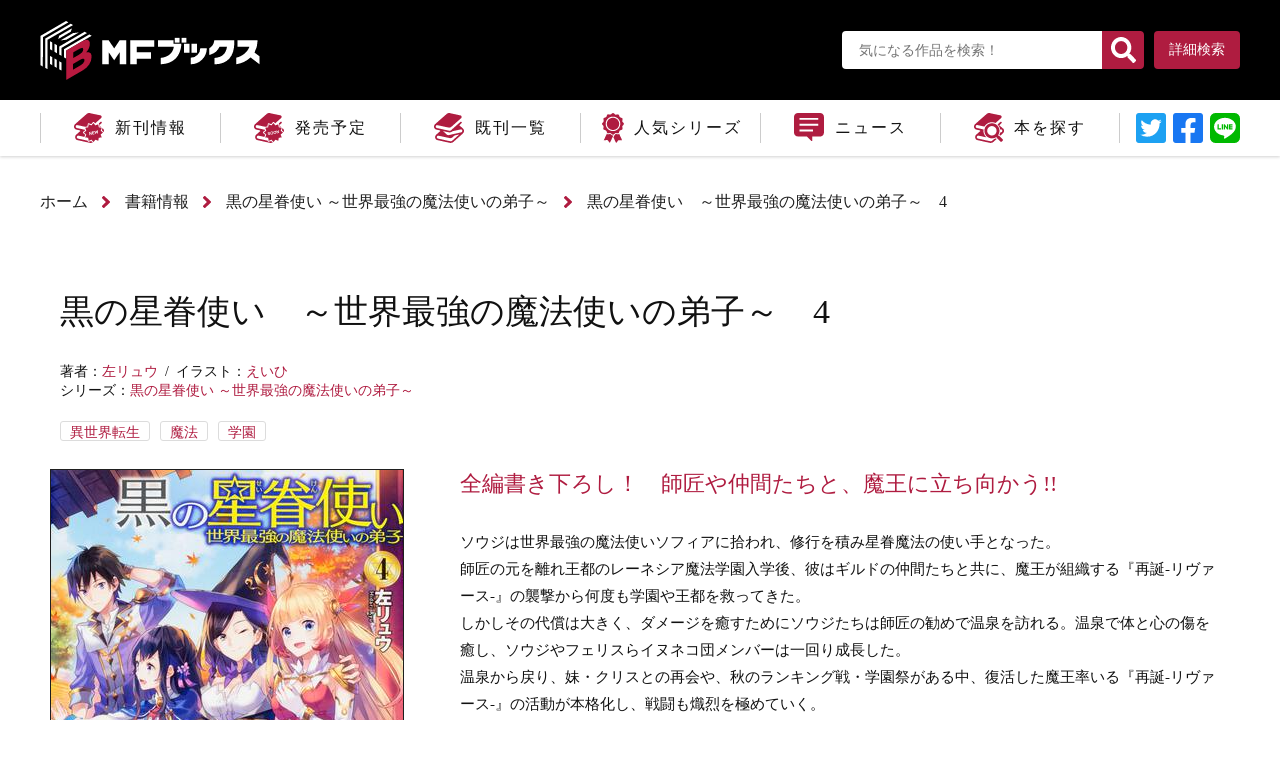

--- FILE ---
content_type: text/html; charset=UTF-8
request_url: https://mfbooks.jp/product/seiken/321608000551.html
body_size: 7458
content:
<!DOCTYPE html>
<html class="no-js" lang="ja">
<head>
<meta charset="UTF-8">
<title>黒の星眷使い　～世界最強の魔法使いの弟子～　4 | 黒の星眷使い ～世界最強の魔法使いの弟子～ | 書籍情報 | MFブックス</title>
<meta http-equiv="X-UA-Compatible" content="IE=edge">
<link rel="canonical" href="https://mfbooks.jp/product/seiken/321608000551.html">
<meta name="viewport" content="width=device-width, initial-scale=1.0">
<meta name="twitter:card" content="summary_large_image">
<meta property="og:url" content="https://mfbooks.jp/product/seiken/321608000551.html">
<meta property="og:site_name" content="MFブックス">
<meta property="og:title" content="黒の星眷使い　～世界最強の魔法使いの弟子～　4 | 黒の星眷使い ～世界最強の魔法使いの弟子～ | 書籍情報 | MFブックス">
<meta property="og:type" content="article">
<meta property="og:image" content="https://cdn.kdkw.jp/cover_1000/321608/321608000551.jpg">
<meta property="og:description" content="ソウジは世界最強の魔法使いソフィアに拾われ、修行を積み星眷魔法の使い手となった。師匠の元を離れ王都のレーネシア魔法学園入学後、彼はギルドの仲間たちと共に、魔王が組織する『再誕-リヴァース-』の襲撃から何度も学園や王都を救ってきた。しかしその代償は大きく、ダメージを癒すためにソウジたちは師匠の勧めで温泉を訪れる。温泉で体と心の傷を癒し、ソウジやフェリスらイヌネコ団メンバーは一回り成長した。温泉から戻り、妹・クリスとの再会や、秋のランキング戦・学園祭がある中、復活した魔王率いる『再誕-リヴァース-』の活動が本格化し、戦闘も熾烈を極めていく。その最中、ソウジは前世の記憶を取り戻しながらも魔王の強大な力の前に屈してしまう。敗戦の痛手を受けるソウジ――しかし、大切な仲間を危機から救うため、再びソウジは立ち上がる！魔法使い＆魔法少女たちの魔法×変身のバトルファンタジー、全編書き下ろしの第四弾!!">
<meta name="description" content="ソウジは世界最強の魔法使いソフィアに拾われ、修行を積み星眷魔法の使い手となった。師匠の元を離れ王都のレーネシア魔法学園入学後、彼はギルドの仲間たちと共に、魔王が組織する『再誕-リヴァース-』の襲撃から何度も学園や王都を救ってきた。しかしその代償は大きく、ダメージを癒すためにソウジたちは師匠の勧めで温泉を訪れる。温泉で体と心の傷を癒し、ソウジやフェリスらイヌネコ団メンバーは一回り成長した。温泉から戻り、妹・クリスとの再会や、秋のランキング戦・学園祭がある中、復活した魔王率いる『再誕-リヴァース-』の活動が本格化し、戦闘も熾烈を極めていく。その最中、ソウジは前世の記憶を取り戻しながらも魔王の強大な力の前に屈してしまう。敗戦の痛手を受けるソウジ――しかし、大切な仲間を危機から救うため、再びソウジは立ち上がる！魔法使い＆魔法少女たちの魔法×変身のバトルファンタジー、全編書き下ろしの第四弾!!">
<meta name="format-detection" content="telephone=no">
<link rel="apple-touch-icon" sizes="144x144" href="/apple-touch-icon.png">
<meta name="theme-color" content="">
<link rel="alternate" type="application/rss+xml" title="RSS 2.0" href="https://mfbooks.jp/rss2.xml">
<link rel="stylesheet" href="/themes/system/css/acms-admin.min.css?date=20250526133823">
<link rel="stylesheet" href="/themes/kadokawa/dest/bootstrap.min.css?date=20250309131454">
<link rel="stylesheet" href="/themes/kadokawa/dest/bundle.min.css?date=20250309131454">
<link rel="stylesheet" href="/themes/kadokawa/dest/reset.css?date=20250309131454">
<link rel="stylesheet" href="/themes/kadokawa/dest/common.css?date=20250309131454">
<link rel="stylesheet" href="/themes/kadokawa/dest/font.css?date=20250309131454">
<script type="application/ld+json">
{
	"@context": "http://schema.org",
	"@type": "BreadcrumbList",
	"itemListElement":
	[
	{
		"@type": "ListItem",
		"position": 1,
		"item":
		{
		"@id": "https://mfbooks.jp/",
		"name": "ホーム"
		}
	},{
		"@type": "ListItem",
		"position": 2,
		"item":
		{
		"@id": "https://mfbooks.jp/product/",
		"name": "書籍情報"
		}
	},
	{
		"@type": "ListItem",
		"position": 3,
		"item":
		{
		"@id": "https://mfbooks.jp/product/seiken/",
		"name": "黒の星眷使い ～世界最強の魔法使いの弟子～"
		}
	},
	{
		"@type": "ListItem",
		"position": 4,
		"item":
		{
		"@id": "https://mfbooks.jp/product/seiken/321608000551.html",
		"name": "黒の星眷使い　～世界最強の魔法使いの弟子～　4"
		}
	}
	]
}
</script>
<script>(function(w,d,s,l,i){w[l]=w[l]||[];w[l].push({'gtm.start':
new Date().getTime(),event:'gtm.js'});var f=d.getElementsByTagName(s)[0],
j=d.createElement(s),dl=l!='dataLayer'?'&l='+l:'';j.async=true;j.src=
'https://www.googletagmanager.com/gtm.js?id='+i+dl;f.parentNode.insertBefore(j,f);
})(window,document,'script','dataLayer','GTM-KPBMXT');</script>
<script src="/js/library/jquery/jquery-3.6.1.min.js" charset="UTF-8"></script>
<script src="https://cdn.jsdelivr.net/npm/slick-carousel@1.7.1/slick/slick.min.js"></script>
<script src="/themes/kadokawa/lib/modernizr.js?date=20250309131454"></script>
<script src="/themes/kadokawa/dest/bundle.js?date=20250309131454" charset="UTF-8"></script>
<script src="/acms.js?uaGroup=SmartPhone&amp;domains=mfbooks.jp&amp;jsDir=js/&amp;themesDir=/themes/&amp;bid=3&amp;cid=390&amp;eid=11310&amp;bcd=product&amp;googleApiKey=AIzaSyAkH79hCeXjqzzhcXHDSZf-xtkVfqxBHz0&amp;jQuery=3.6.1&amp;jQueryMigrate=migrate-3.0.1&amp;mediaClientResize=off&amp;fulltimeSSL=1&amp;v=0af5dbcad349ea63b3b3ca79c9e7ffab&amp;dbCharset=utf8mb4&amp;umfs=10M&amp;pms=20M&amp;mfu=20&amp;lgImg=width:1400&amp;jpegQuality=95&amp;mediaLibrary=off&amp;edition=standard&amp;urlPreviewExpire=48&amp;timemachinePreviewDefaultDevice=PC&amp;ccd=seiken&amp;ecd=321608000551.html&amp;scriptRoot=/" charset="UTF-8" id="acms-js"></script>
<script type="text/javascript" src="/js/dest/vendor.js?date=20250329212615" charset="UTF-8" async defer></script>
<script type="text/javascript" src="/js/dest/index.js?date=20250526133822" charset="UTF-8" async defer></script>
<meta name="generator" content="a-blog cms" />
<meta name="csrf-token" content="d024c2c9214501417f874ebc77d64fd6aebd33056eae7ab96fa44c02ac604e09"></head>
<body>
<noscript><iframe src="https://www.googletagmanager.com/ns.html?id=GTM-KPBMXT"
height="0" width="0" style="display:none;visibility:hidden"></iframe></noscript>
<div id="fb-root"></div>
<script>(function(d, s, id) {
  var js, fjs = d.getElementsByTagName(s)[0];
  if (d.getElementById(id)) return;
  js = d.createElement(s); js.id = id;
  js.src = "//connect.facebook.net/ja_JP/sdk.js#xfbml=1&version=v2.6";
  fjs.parentNode.insertBefore(js, fjs);
}(document, 'script', 'facebook-jssdk'));</script>
<script>!function(d,s,id){var js,fjs=d.getElementsByTagName(s)[0],p=/^http:/.test(d.location)?'http':'https';if(!d.getElementById(id)){js=d.createElement(s);js.id=id;js.src=p+'://platform.twitter.com/widgets.js';fjs.parentNode.insertBefore(js,fjs);}}(document, 'script', 'twitter-wjs');</script>
<script type="text/javascript" src="https://b.st-hatena.com/js/bookmark_button.js" charset="utf-8" async="async">
  {lang: "ja"}
</script>
<div id="search" class="p-search-header js-search-box">
<form action="/product/search.html" method="post" name="searchForm" class="c-search__form" role="search" aria-label="検索フォーム">
<div class="c-search__action">
<input type="search" id="searchHeaderForm" name="keyword" value="" size="15" class="c-search__input p-search-header__input" placeholder="書籍検索">
<input type="hidden" name="query" value="keyword">
<span class="c-search__side-btn"><button type="submit" name="ACMS_POST_2GET" class="c-search__btn p-search-header__btn"><span class="fa fa-search" aria-hidden="true"></span><span class="sr-only">検索</span></button></span>
<input type="hidden" name="bid" value="3">
</div>


<input type="hidden" name="formUniqueToken" value="a542bb104e08fe2776723515ca4e04e6d39520afd6574eeba7d7fa0ceadc5c72">
<input type="hidden" name="formToken" value="d024c2c9214501417f874ebc77d64fd6aebd33056eae7ab96fa44c02ac604e09">
</form>
</div>
<div class="body-inner">
<link rel="stylesheet" href="/themes/kadokawa/dest/pushy.css?date=20250309131454">
<script src="/themes/kadokawa/dest/pushy.js?date=20250309131454" charset="UTF-8"></script>
<header class="g-header">
<div id="header" class="pc_header">
<div class="top">
<div class="logo_box_pc">
<a href="https://mfbooks.jp/"><div id="logo"><span>MFブックス</span></div></a>
</div>
<div class="search_box">
<div class="detail">
<form id="searchform" action="" method="post" class="acms-form">
<input type="text" placeholder="気になる作品を検索！" name="keyword[]" />
<button type="submit" name="ACMS_POST_2GET" class="acms-btn-admin">
<span class="fa fa-search" aria-hidden="true">
</span>
</button>
<input type="hidden" name="bid" value="3">


<input type="hidden" name="formUniqueToken" value="a542bb104e08fe2776723515ca4e04e6d39520afd6574eeba7d7fa0ceadc5c72">
<input type="hidden" name="formToken" value="d024c2c9214501417f874ebc77d64fd6aebd33056eae7ab96fa44c02ac604e09">
</form>
</div>
<div class="search_button"><a href="https://mfbooks.jp/product/">詳細検索</a></div>
</div>
</div>
<div class="pc_glonav">
<div class="acms-navbar">
<ul id="g_nav">
<li class="new">
<a href="https://mfbooks.jp/product/new-release.html" class="" target="">
<div class="gnav_img"><span></span></div><div class="gnav_text">新刊情報</div>
</a>
</li>
<li class="soon">
<a href="https://mfbooks.jp/product/soon.html" class="" target="">
<div class="gnav_img"><span></span></div><div class="gnav_text">発売予定</div>
</a>
</li>
<li class="books">
<a href="https://mfbooks.jp/product/release/?year=2026" class="" target="">
<div class="gnav_img"><span></span></div><div class="gnav_text">既刊一覧</div>
</a>
</li>
<li class="series">
<a href="https://mfbooks.jp/product/series" class="" target="">
<div class="gnav_img"><span></span></div><div class="gnav_text">人気シリーズ</div>
</a>
</li>
<li class="news">
<a href="https://mfbooks.jp/news/" class="" target="">
<div class="gnav_img"><span></span></div><div class="gnav_text">ニュース</div>
</a>
</li>
<li class="search">
<a href="https://mfbooks.jp/product/" class="" target="">
<div class="gnav_img"><span></span></div><div class="gnav_text">本を探す</div>
</a>
</li>
</ul>
<div class="sns-box">
<a href="" class="link_twitter" target="_blank">リンクテキスト</a>
<a href="" rel="nofollow" target="_blank" class="link_facebook">リンクテキスト</a>
<a href="" class="link_line">LINEに送信</a>
<script>
          var title = '黒の星眷使い　～世界最強の魔法使いの弟子～　4 | 黒の星眷使い ～世界最強の魔法使いの弟子～ | 書籍情報 | MFブックス';
          var link_twitter = encodeURI("https://twitter.com/share?url=https://mfbooks.jp/product/seiken/321608000551.html&text=" + title);
          var link_facebook = encodeURI("http://www.facebook.com/share.php?u=https://mfbooks.jp/product/seiken/321608000551.html");
          var link_line = encodeURI("http://line.me/R/msg/text/?" + title + " https://mfbooks.jp/product/seiken/321608000551.html");
          $(".link_twitter").attr('href',link_twitter);
          $(".link_facebook").attr('href',link_facebook);
          $(".link_line").attr('href',link_line);
        </script>
</div>
</div>
</div>
</div>
<div id="header" class="sma_header">
<a id="logo_box" href="https://mfbooks.jp/">
<div id="logo">MFブックス</div>
</a>
<div id="btm_box">
<div id="btn_menu">
<div class="hamburger_common">
<span></span>
<span></span>
<span></span>
</div>
<div class="txt_menu">MENU</div>
</div>
<div class="search_box">
<div class="detail">
<form id="searchform" action="" method="post" class="acms-form">
<input type="text" placeholder="フリーワード検索" name="keyword[]" />
<button type="submit" name="ACMS_POST_2GET" class="acms-btn-admin">
<span class="fa fa-search" aria-hidden="true">
</span>
</button>
<input type="hidden" name="bid" value="3">


<input type="hidden" name="formUniqueToken" value="a542bb104e08fe2776723515ca4e04e6d39520afd6574eeba7d7fa0ceadc5c72">
<input type="hidden" name="formToken" value="d024c2c9214501417f874ebc77d64fd6aebd33056eae7ab96fa44c02ac604e09">
</form>
</div>
</div>
</div>
<div class="drawer_area pushy pushy-left">
<div id="btn_close">
<span></span>
<span></span>
</div>
<div class="menu_wpr">
<div class="acms-navbar">
<ul id="g_nav" class="sma_g_nav">
<li class="new">
<a href="https://mfbooks.jp/product/new-release.html" class="" target="">
<div><span></span></div>新刊情報
</a>
</li>
<li class="soon">
<a href="https://mfbooks.jp/product/soon.html" class="" target="">
<div><span></span></div>発売予定
</a>
</li>
<li class="books">
<a href="https://mfbooks.jp/product/release/?year=2026" class="" target="">
<div><span></span></div>既刊一覧
</a>
</li>
<li class="series">
<a href="https://mfbooks.jp/product/series" class="" target="">
<div><span></span></div>人気シリーズ
</a>
</li>
<li class="news">
<a href="https://mfbooks.jp/news/" class="" target="">
<div><span></span></div>ニュース
</a>
</li>
<li class="search">
<a href="https://mfbooks.jp/product/" class="" target="">
<div><span></span></div>本を探す
</a>
</li>
</ul>
</div>
<div class="sns-box">
<a href="" class="link_twitter" target="_blank">リンクテキスト</a>
<a href="" rel="nofollow" target="_blank" class="link_facebook">リンクテキスト</a>
<a href="" class="link_line">LINEに送信</a>
<script>
          var title = '黒の星眷使い　～世界最強の魔法使いの弟子～　4 | 黒の星眷使い ～世界最強の魔法使いの弟子～ | 書籍情報 | MFブックス';
          var link_twitter = encodeURI("https://twitter.com/share?url=https://mfbooks.jp/product/seiken/321608000551.html&text=" + title);
          var link_facebook = encodeURI("http://www.facebook.com/share.php?u=https://mfbooks.jp/product/seiken/321608000551.html");
          var link_line = encodeURI("http://line.me/R/msg/text/?" + title + " https://mfbooks.jp/product/seiken/321608000551.html");
          $(".link_twitter").attr('href',link_twitter);
          $(".link_facebook").attr('href',link_facebook);
          $(".link_line").attr('href',link_line);
        </script>
</div>
</div>
</div>
<div class="overlay"></div>
</div>
</header>
<nav aria-label="現在位置" class="c-topicpath">
<div class="container">
<ul class="c-topicpath__list">
<li class="c-topicpath__item"><a href="https://mfbooks.jp/" class="c-topicpath__link">ホーム</a></li>
<li class="c-topicpath__item"><a href="https://mfbooks.jp/product/" class="c-topicpath__link">書籍情報</a></li>
<li class="c-topicpath__item"><a href="https://mfbooks.jp/product/seiken/" class="c-topicpath__link">黒の星眷使い ～世界最強の魔法使いの弟子～</a></li>
<li class="c-topicpath__item"><a href="https://mfbooks.jp/product/seiken/321608000551.html" class="c-topicpath__link">黒の星眷使い　～世界最強の魔法使いの弟子～　4</a></li>
</ul>
</div>
</nav>
<link rel="stylesheet" href="/themes/product@kadokawa/dest/single.css?date=20250309131454">
<body>
<main>
<div id="contents" class="content">
<div class="container">
<div id="book_detail">
<div id="book_header">
<div id="book_header_left" class="col-lg-12">
<h1>
黒の星眷使い　～世界最強の魔法使いの弟子～　4
</h1>
<ul id="author_list">
<li>著者：<a href="https://mfbooks.jp/product/keyword/左リュウ/" class="">左リュウ</a></li>
<li>イラスト：<a href="https://mfbooks.jp/product/keyword/えいひ/" class="">えいひ</a></li>
</ul>
<p>シリーズ：<a href="https://mfbooks.jp/product/seiken/">黒の星眷使い ～世界最強の魔法使いの弟子～</a></p>
<div id="tag_box">
<div class="tag">
<a href="https://mfbooks.jp/product/tag/%E7%95%B0%E4%B8%96%E7%95%8C%E8%BB%A2%E7%94%9F/" title="件">異世界転生</a><a href="https://mfbooks.jp/product/tag/%E9%AD%94%E6%B3%95/" title="件">魔法</a><a href="https://mfbooks.jp/product/tag/%E5%AD%A6%E5%9C%92/" title="件">学園</a>
</div>
</div>
</div>
</div>
<div id="book_description">
<div id="book_description_left" class="col-lg-4">
<div id="img_box">
<img src="https://cdn.kdkw.jp/cover_500/321608/321608000551.jpg" height="500px;" alt="" class="opa js-img-fallback p-books-media02__img img-fluid" target="_blank">
<a href="https://bookwalker.jp/de97c1e3c9-f0e2-4b97-9179-fe3d47850ac6/?adpcnt=A2XxZY53&sample=1&from=1" class="btn_base trial">試し読み</a>
<p style="font-size: 1.2rem;text-align: center;margin: 0 auto 10px;max-width: 352px;">※電子書籍ストアBOOK☆WALKERへ移動します。</p>
</div>
</div>
<div id="book_description_right" class="col-lg-8">
<h2 id="lead">全編書き下ろし！　師匠や仲間たちと、魔王に立ち向かう!!</h2>
<div id="summary_box">
<p>ソウジは世界最強の魔法使いソフィアに拾われ、修行を積み星眷魔法の使い手となった。<br>師匠の元を離れ王都のレーネシア魔法学園入学後、彼はギルドの仲間たちと共に、魔王が組織する『再誕-リヴァース-』の襲撃から何度も学園や王都を救ってきた。<br>しかしその代償は大きく、ダメージを癒すためにソウジたちは師匠の勧めで温泉を訪れる。温泉で体と心の傷を癒し、ソウジやフェリスらイヌネコ団メンバーは一回り成長した。<br>温泉から戻り、妹・クリスとの再会や、秋のランキング戦・学園祭がある中、復活した魔王率いる『再誕-リヴァース-』の活動が本格化し、戦闘も熾烈を極めていく。<br>その最中、ソウジは前世の記憶を取り戻しながらも魔王の強大な力の前に屈してしまう。敗戦の痛手を受けるソウジ――しかし、大切な仲間を危機から救うため、再びソウジは立ち上がる！<br>魔法使い＆魔法少女たちの魔法×変身のバトルファンタジー、全編書き下ろしの第四弾!!</p>
</div>
<div class="summary_box_border">
<span class="summary_box_text_detail price"><span class="summary_box_text_header">定価：</span>1,320円（本体1,200円＋税）</span>
<span class="summary_box_text_detail"><span class="summary_box_text_header">発売日：</span>2016年11月25日</span>
</div>
<div class="summary_box_border">
<span class="summary_box_text_detail"><span class="summary_box_text_header">ISBN：</span>9784040687438</span>
<span class="summary_box_text_detail"><span class="summary_box_text_header">サイズ：</span>Ｂ６判</span>
</div>
<div class="sns-wrap">
<div class="sns-box">
<a href="" class="link_twitter" target="_blank">リンクテキスト</a>
<a href="" rel="nofollow" target="_blank" class="link_facebook">リンクテキスト</a>
<a href="" class="link_line">LINEに送信</a>
<script>
          var title = '黒の星眷使い　～世界最強の魔法使いの弟子～　4 | 黒の星眷使い ～世界最強の魔法使いの弟子～ | 書籍情報 | MFブックス';
          var link_twitter = encodeURI("https://twitter.com/share?url=https://mfbooks.jp/product/seiken/321608000551.html&text=" + title);
          var link_facebook = encodeURI("http://www.facebook.com/share.php?u=https://mfbooks.jp/product/seiken/321608000551.html");
          var link_line = encodeURI("http://line.me/R/msg/text/?" + title + " https://mfbooks.jp/product/seiken/321608000551.html");
          $(".link_twitter").attr('href',link_twitter);
          $(".link_facebook").attr('href',link_facebook);
          $(".link_line").attr('href',link_line);
        </script>
</div>
<span>MFブックスをシェアしよう！</span>
</div>
</div>
</div>
<div class="col-lg-12">
</div> <div class="col-lg-12">
<div id="detail_box" class="detail_box_eclink">
<p class="detail_box_ec_text">購入はこちらから</p>
<ul class="ec_bnr_list">
<li>
<a href="https://bookwalker.jp/de97c1e3c9-f0e2-4b97-9179-fe3d47850ac6/?adpcnt=A2XxZY53" class="ec_bnr">
<img src="/themes/product@kadokawa/images/ec/book-walker.svg" alt="">
</a>
</li>
</ul>
</div>
<h2>黒の星眷使い ～世界最強の魔法使いの弟子～シリーズ</h2>
<div class="acms-margin-bottom-medium">
<div class="acms-grid">
<ul class="product_author">
<li>
<a href="https://mfbooks.jp/product/seiken/321704000762.html" class="thumb">
<img src="https://cdn.kdkw.jp/cover_500/321704/321704000762.jpg" class="opa js-img-fallback p-books-media02__img img-fluid" target="_blank">
</a>
<div class="detail_box_wpr">
<div class="detail_box">
<a href="https://bookwalker.jp/de5984525e-c309-4e0b-a39f-55861c483aa1/?adpcnt=A2XxZY53&sample=1&from=1" class="btn_base trial">試し読み</a>
</div>
</div>
</li>
<li>
<a href="https://mfbooks.jp/product/seiken/321608000551.html" class="thumb">
<img src="https://cdn.kdkw.jp/cover_500/321608/321608000551.jpg" class="opa js-img-fallback p-books-media02__img img-fluid" target="_blank">
</a>
<div class="detail_box_wpr">
<div class="detail_box">
<a href="https://bookwalker.jp/de97c1e3c9-f0e2-4b97-9179-fe3d47850ac6/?adpcnt=A2XxZY53&sample=1&from=1" class="btn_base trial">試し読み</a>
</div>
</div>
</li>
<li>
<a href="https://mfbooks.jp/product/seiken/321603000802.html" class="thumb">
<img src="https://cdn.kdkw.jp/cover_500/321603/321603000802.jpg" class="opa js-img-fallback p-books-media02__img img-fluid" target="_blank">
</a>
<div class="detail_box_wpr">
<div class="detail_box">
<a href="https://bookwalker.jp/dee445b7d0-2725-4eb6-91be-4395d2bd3685/?adpcnt=A2XxZY53&sample=1&from=1" class="btn_base trial">試し読み</a>
</div>
</div>
</li>
<li>
<a href="https://mfbooks.jp/product/seiken/321512000125.html" class="thumb">
<img src="https://cdn.kdkw.jp/cover_500/321512/321512000125.jpg" class="opa js-img-fallback p-books-media02__img img-fluid" target="_blank">
</a>
<div class="detail_box_wpr">
<div class="detail_box">
<a href="https://bookwalker.jp/def0cee65f-4980-4dea-9ec0-b2a601ffc326/?adpcnt=A2XxZY53&sample=1&from=1" class="btn_base trial">試し読み</a>
</div>
</div>
</li>
<li>
<a href="https://mfbooks.jp/product/seiken/321508000236.html" class="thumb">
<img src="https://cdn.kdkw.jp/cover_500/321508/321508000236.jpg" class="opa js-img-fallback p-books-media02__img img-fluid" target="_blank">
</a>
<div class="detail_box_wpr">
<div class="detail_box">
<a href="https://bookwalker.jp/deaff46ed4-5719-4d57-ab1f-6778759f2055/?adpcnt=A2XxZY53&sample=1&from=1" class="btn_base trial">試し読み</a>
</div>
</div>
</li>
</ul>
</div>
<div class="btn_wrp">
<a href="https://mfbooks.jp/product/seiken/" class="btn_base more">シリーズ一覧</a>
</div>
</div>
<div id="detail_box" class="detail_box_border_genre">
<p id="detail_box_genre_same">同じジャンルの作品</p>
<div class="acms-margin-bottom-medium">
<div class="acms-grid">
<ul class="product_genre">
<li>
<a href="https://mfbooks.jp/product/mobu/322402001963.html" class="thumb">
<img src="https://cdn.kdkw.jp/cover_500/322402/322402001963.jpg" class="opa js-img-fallback p-books-media02__img img-fluid" target="_blank">
</a>
<div class="detail_box_wpr">
<div class="detail_box">
<a class="title" href="https://mfbooks.jp/product/mobu/322402001963.html"><p>モブだけど最強を目指します！　～ゲーム世界に転生した俺は自由に強さを追い求める～2</p></a>
</div>
</div>
</li>
<li>
<a href="https://mfbooks.jp/product/mobu/322310000152.html" class="thumb">
<img src="https://cdn.kdkw.jp/cover_500/322310/322310000152.jpg" class="opa js-img-fallback p-books-media02__img img-fluid" target="_blank">
</a>
<div class="detail_box_wpr">
<div class="detail_box">
<a class="title" href="https://mfbooks.jp/product/mobu/322310000152.html"><p>モブだけど最強を目指します！　～ゲーム世界に転生した俺は自由に強さを追い求める～1</p></a>
</div>
</div>
</li>
<li>
<a href="https://mfbooks.jp/product/seiken/321704000762.html" class="thumb">
<img src="https://cdn.kdkw.jp/cover_500/321704/321704000762.jpg" class="opa js-img-fallback p-books-media02__img img-fluid" target="_blank">
</a>
<div class="detail_box_wpr">
<div class="detail_box">
<a class="title" href="https://mfbooks.jp/product/seiken/321704000762.html"><p>黒の星眷使い　～世界最強の魔法使いの弟子～　5</p></a>
</div>
</div>
</li>
<li>
<a href="https://mfbooks.jp/product/arm/321609000237.html" class="thumb">
<img src="https://cdn.kdkw.jp/cover_500/321609/321609000237.jpg" class="opa js-img-fallback p-books-media02__img img-fluid" target="_blank">
</a>
<div class="detail_box_wpr">
<div class="detail_box">
<a class="title" href="https://mfbooks.jp/product/arm/321609000237.html"><p>魔導機人アルミュナーレ　3</p></a>
</div>
</div>
</li>
<li>
<a href="https://mfbooks.jp/product/seiken/321603000802.html" class="thumb">
<img src="https://cdn.kdkw.jp/cover_500/321603/321603000802.jpg" class="opa js-img-fallback p-books-media02__img img-fluid" target="_blank">
</a>
<div class="detail_box_wpr">
<div class="detail_box">
<a class="title" href="https://mfbooks.jp/product/seiken/321603000802.html"><p>黒の星眷使い　～世界最強の魔法使いの弟子～　3</p></a>
</div>
</div>
</li>
</ul>
</div>
</div>
</div>
</div>
</div>
</div>
</div>
</main>
</body>
<footer class="g-footer">
<div class="g-footer-banner">
<div class="container">
<ul class="row g-footer-banner__list">
<li class="acms-admin-col-sm-6 acms-admin-col-lg-3 acms-admin-col-xl-3">
<a href="https://bookwalker.jp/top/"><img src="/archives/001/202009/1fd04423903f1bac1eeaaf254266c68a.png" width="234" height="73" class="acms-img-responsive" /></a>
</li>
<li class="acms-admin-col-sm-6 acms-admin-col-lg-3 acms-admin-col-xl-3">
<a href="https://mequrimequru.jp/"><img src="/archives/001/202507/49aa6c58c42de33b1a9779a6647ebb2ca7d884eb7db34a6ce19fde0a0aaa068c.png" width="234" height="73" class="acms-img-responsive" /></a>
</li>
<li class="acms-admin-col-sm-6 acms-admin-col-lg-3 acms-admin-col-xl-3">
<a href="http://www.fwinc.co.jp/"><img src="/archives/001/202009/78a7fb8fa8cba9d5598dded705795d81.png" width="234" height="73" class="acms-img-responsive" /></a>
</li>
</ul>
</div>
</div>
<div class="g-footer-wrp">
<nav class="g-footer-nav" aria-label="フッターメニュー">
<div class="g-footer-navbar">
<ul class="g-footer-navbar__list glonav">
<li class="new" class="js-link_match_location g-footer-navbar__item">
<a href="https://mfbooks.jp/product/new-release.html" class="g-footer-navbar__link js-viewing-indelible">
新刊情報
</a>
</li>
<li class="soon" class="js-link_match_location g-footer-navbar__item">
<a href="https://mfbooks.jp/product/soon.html" class="g-footer-navbar__link js-viewing-indelible">
発売予定
</a>
</li>
<li class="books" class="js-link_match_location g-footer-navbar__item">
<a href="https://mfbooks.jp/product/release/?year=2026" class="g-footer-navbar__link js-viewing-indelible">
既刊一覧
</a>
</li>
<li class="series" class="js-link_match_location g-footer-navbar__item">
<a href="https://mfbooks.jp/product/series" class="g-footer-navbar__link js-viewing-indelible">
人気シリーズ
</a>
</li>
<li class="news" class="js-link_match_location g-footer-navbar__item">
<a href="https://mfbooks.jp/news/" class="g-footer-navbar__link js-viewing-indelible">
ニュース
</a>
</li>
<li class="search" class="js-link_match_location g-footer-navbar__item">
<a href="https://mfbooks.jp/product/" class="g-footer-navbar__link js-viewing-indelible">
本を探す
</a>
</li>
</ul>
</div>
</nav>
<nav>
<ul class="g-footer-navbar__list">
<li><a href="https://group.kadokawa.co.jp/privacy_policy/" class="g-footer-navbar__link js-viewing-indelible blank" target="_blank">プライバシーポリシー</a></li>
<li><a href="https://www.kadokawa.co.jp/support/" class="g-footer-navbar__link js-viewing-indelible blank" target="_blank">お問い合わせ</a></li>
</ul>
</nav> <div class="g-footer__inner">
<div class="container">
<img src="/themes/kadokawa/include/../images/global/logo-side.jpg" class="logo" alt="MFブックス">
<p class="g-footer__notice"><span class="d-inline-block">本ホームページに掲載の文章・画像・写真などを無断で複製することは法律上禁じられています。</span><span class="d-inline-block">すべての著作権は株式会社KADOKAWAに帰属します。</span></p>
<div class="g-footer__search">
<a href="http://www.kadokawa.co.jp">
<img src="/themes/kadokawa/images/global/logo_corporate.jpg" alt="KADOKAWA" width="240" height="35" role="img">
</a>
</div>
<p class="g-footer__copyright">&copy; KADOKAWA CORPORATION 2026</p>
</div>
</div>
</div>
</footer>
<div id="page_top" style="display: none;">
<div class="page_top_btn">
<a href="#"><span>ページの先頭へ</span></a>
</div>
</div>
<script src="/themes/kadokawa/dest/footer.js?date=20250309131454" charset="UTF-8"></script>
</div>
<nav id="offcanvas" class="js-offcanvas g-offcanvas" aria-label="メインメニュー">
<div class="g-offcanvas-nav">
<ul>
<li class="hidden-lg-up js-link_match_location-full">
<a href="https://mfbooks.jp/" target="_self" class=" js-viewing-indelible" >
ホーム
</a>
</li>
<li class="js-link_match_location-full">
<a href="https://mfbooks.jp/magazine/new-magazine.html" target="_self" class=" js-viewing-indelible" >
最新号
</a>
</li>
<li class="js-link_match_location-full">
<a href="https://mfbooks.jp/magazine/next-magazine.html" target="_self" class=" js-viewing-indelible" >
次号予告
</a>
</li>
<li class="js-link_match_location-full">
<a href="https://mfbooks.jp/magazine/lineup.html" target="_self" class=" js-viewing-indelible" >
連載作品
</a>
</li>
<li class="js-link_match_location-full">
<a href="https://mfbooks.jp/product/new-release.html" target="_self" class=" js-viewing-indelible" >
新刊情報
</a>
<ul>
<li class="js-link_match_location-full">
<a href="https://mfbooks.jp/product/new-release2.html" target="_self" class=" js-viewing-indelible" >
書影版
</a>
</li>
<li class="js-link_match_location-full">
<a href="https://mfbooks.jp/product/new-release3.html" target="_self" class=" js-viewing-indelible" >
書籍詳細積み上げ版
</a>
</li>
</ul>
</li>
<li class="js-link_match_location-full">
<a href="https://mfbooks.jp/product/" target="_self" class=" js-viewing-indelible" >
既刊情報
</a>
<ul>
<li class="js-link_match_location-full">
<a href="https://mfbooks.jp/product/index2.html" target="_self" class=" js-viewing-indelible" >
書影版
</a>
</li>
<li class="js-link_match_location-full">
<a href="https://mfbooks.jp/product/index3.html" target="_self" class=" js-viewing-indelible" >
書影版（月送り）
</a>
</li>
<li class="js-link_match_location-full">
<a href="https://mfbooks.jp/product/series/index.html" target="_self" class=" js-viewing-indelible" >
シリーズ一覧(テキスト)
</a>
</li>
<li class="js-link_match_location-full">
<a href="https://mfbooks.jp/product/series/index2.html" target="_self" class=" js-viewing-indelible" >
シリーズ一覧(書影)
</a>
</li>
</ul>
</li>
<li class="js-link_match_location-full">
<a href="https://mfbooks.jp/magazine/" target="_self" class=" js-viewing-indelible" >
バックナンバー
</a>
</li>
<li class="js-link_match_location-full">
<a href="https://mfbooks.jp/link.html" target="_self" class=" js-viewing-indelible" >
リンク
</a>
<ul>
<li class="js-link_match_location-full">
<a href="https://mfbooks.jp/link2.html" target="_self" class=" js-viewing-indelible" >
カテゴリ版
</a>
</li>
</ul>
</li>
</ul>
<div class="g-offcanvas__section">
<aside class="p-side-section">
<div class="c-suggest-contents">
<h2 class="c-suggest-contents__heading -blog"><img src="/themes/kadokawa/images/components/suggest/heading-blog.svg" width="240" height="34" alt="編集部ブログ" class="img-fluid" role="img"></h2>
<div class="c-suggest-contents__inner">
<p class="c-suggest-contents__date"><time datetime="2026-01-16">2026.01.16</time></p>
<p class="c-suggest-contents__title"><a href="https://mfbooks.jp/news/fair/entry-16478.html">「カクヨムコンテスト10受賞作」対象書籍２冊＆NA:古賀葵さんサイン色紙プレゼントキャンペーン</a></p>
<p class="c-suggest-contents__wrap"><a href="https://mfbooks.jp/news/fair/entry-16478.html" class="c-suggest-contents__link"><img src="/archives/014/202601/25894d416d76e0f45ebbe80444ac2c6f9e94c3543f0ac3a2f74c4a917a5d1371.jpg" alt="" class="c-suggest-contents__img img-fluid"></a></p>
<p class="c-btn-link"><a href="https://mfbooks.jp/news/" class="c-btn-link__link">ニュースへ</a></p>
</div>
</div>
</aside>
</div>
</div>
</nav>
<script>
  (function() {
    var temp = [];

    $('.js-dup-check').each(function() {
      var title = $(this).data('title');
      var isbn = $(this).data('isbn');
      if ( temp.indexOf(title) !== -1 ) {
        if ( !/^978404/.test(isbn) ) {
          $(this).hide();
        } else {
          var filter = '[data-title="' + title + '"]';
          $(filter).hide();
          $(this).show();
        }
      }
      temp.push($(this).data('title'));
    });
  })();
</script>
</body>
</html>


--- FILE ---
content_type: text/css
request_url: https://mfbooks.jp/themes/kadokawa/dest/pushy.css?date=20250309131454
body_size: 884
content:
/*! Pushy - v0.9.2 - 2014-9-13
* Pushy is a responsive off-canvas navigation menu using CSS transforms & transitions.
* https://github.com/christophery/pushy/
* by Christopher Yee */
@media screen and (max-width: 1170px) {
.pushy {
	position: fixed;
	width: 270px;
	height: 100%;
	top: 0;
	left: 0;
	z-index: 9995;
	background: #fff;
	font-size: .9em;
	-webkit-overflow-scrolling: touch;
}

ul.sma_g_nav {
	padding: 20px 10px 0 0;
	overflow-y: auto;
	margin: 0 0 25px;
}

ul.sma_g_nav li {
	position: relative;
}

ul.sma_g_nav li a{
	font-size: 1.4rem;
	display: block;
	color: #111;
	padding: 25px 0 20px;
	text-decoration: none;
	border-bottom: 1px solid #ddd;
	text-indent: 50px;
	margin: 0 0 0 65px;
}

ul.sma_g_nav li:nth-child(1) a{
	border-top: 1px solid #ddd;
}

ul.sma_g_nav li:before{
	content: "";
	width: 26px;
	height: 26px;
	display: block;
	background-size: 26px 26px;
	background-repeat: no-repeat;
	position: absolute;
	left: 15px;
	top: 21px;
}

ul.sma_g_nav li:nth-child(1):before{background-image: url("../images/global/ico-books-new.svg");}
ul.sma_g_nav li:nth-child(2):before{background-image: url("../images/global/ico-books-soon.svg");}
ul.sma_g_nav li:nth-child(3):before{background-image: url("../images/global/ico-books.svg");}
ul.sma_g_nav li:nth-child(4):before{background-image: url("../images/global/ico-books-search.svg");}
ul.sma_g_nav li:nth-child(5):before{background-image: url("../images/global/ico-news.svg");}
ul.sma_g_nav li:nth-child(6):before{background-image: url("../images/global/ico-series.svg");}

.pushy-left {
	-webkit-transform: translate3d(-270px,0,0);
	-moz-transform: translate3d(-270px,0,0);
	-ms-transform: translate3d(-270px,0,0);
	-o-transform: translate3d(-270px,0,0);
	transform: translate3d(-270px,0,0);
}

.pushy-right {
	-webkit-transform: translate3d(270px,0,0);
	-moz-transform: translate3d(270px,0,0);
	-ms-transform: translate3d(270px,0,0);
	-o-transform: translate3d(270px,0,0);
	transform: translate3d(270px,0,0);
}

.pushy-open {
	-webkit-transform: translate3d(0,0,0);
	-moz-transform: translate3d(0,0,0);
	-ms-transform: translate3d(0,0,0);
	-o-transform: translate3d(0,0,0);
	transform: translate3d(0,0,0);
}

.container-push,.push-push {
	-webkit-transform: translate3d(270px,0,0);
	-moz-transform: translate3d(270px,0,0);
	-ms-transform: translate3d(270px,0,0);
	-o-transform: translate3d(270px,0,0);
	transform: translate3d(270px,0,0);
}

#container,.push,.pushy {
	-webkit-transition: -webkit-transform .2s cubic-bezier(.16,.68,.43,.99);
	-moz-transition: -moz-transform .2s cubic-bezier(.16,.68,.43,.99);
	-o-transition: -o-transform .2s cubic-bezier(.16,.68,.43,.99);
	transition: transform .2s cubic-bezier(.16,.68,.43,.99);
}

#btn_close {
	width: 30px;
	height: 30px;
	position: absolute;
	right: -35px;
	top: 15px;
	opacity: 0;
	-webkit-transition: all 0.3s ease;
	-moz-transition: all 0.3s ease;
	-o-transition: all 0.3s ease;
	transition: all 0.3s ease;
}

.pushy-open #btn_close{
	opacity: 1;
}

#btn_close span{
	position: absolute;
	left: 0;
	width: 100%;
	height: 2px;
	background-color: #fff;
}

#btn_close span:nth-child(1){
	-webkit-transform: translateY(9px) rotate(-45deg);
	transform: translateY(9px) rotate(-45deg);
	top: 4px;
}

#btn_close span:nth-child(2){
	-webkit-transform: translateY(-9px) rotate(45deg);
	transform: translateY(-9px) rotate(45deg);
	top: 22px;
}

.pushy-active .overlay {
	display: block;
	position: fixed;
	top: 0;
	right: 0;
	bottom: 0;
	left: 0;
	z-index: 9990;
	background-color: rgba(0,0,0,.6);
	-webkit-animation: fade 200ms;
	-moz-animation: fade 200ms;
	-o-animation: fade 200ms;
	animation: fade 200ms;
}
}

@keyframes fade {
	0% {
		opacity: 0;
	}

	100% {
		opacity: 1;
	}
}

@-moz-keyframes fade {
	0% {
		opacity: 0;
	}

	100% {
		opacity: 1;
	}
}

@-webkit-keyframes fade {
	0% {
		opacity: 0;
	}

	100% {
		opacity: 1;
	}
}

@-o-keyframes fade {
	0% {
		opacity: 0;
	}

	100% {
		opacity: 1;
	}
}


#nav-area #btn-close {
	width: 23px;
	height: 21px;
	background-size: 23px 23px;
	position: absolute;
	top: 15px;
	right: -35px;
	display: none;
}


--- FILE ---
content_type: text/css
request_url: https://mfbooks.jp/themes/product@kadokawa/dest/single.css?date=20250309131454
body_size: 1925
content:
@charset "UTF-8";

#contents{
  padding: 30px 0 90px;
}

@media screen and (max-width: 1170px) {
	#contents{
		padding: 25px 15px 0;
		margin: 0;
	}
}

/*###############################################

book_detail

###############################################*/
#book_detail{
	/* width: 1000px; */
	margin: 0 auto;
	overflow: hidden;
}
	@media screen and (max-width: 1170px) {
		#book_detail{
			width: auto;
			margin: 0;
		}
	}

#book_header{
	display:flex;
	margin:10px;
}

#book_header_left{
	float:left;
}
#book_header_left h1 {
  margin: 0 0 30px;
  padding: 0px;
  border: none;
  height: auto;
  line-height: 1.4;
}
#book_header_left h1::before {
  content: none;
}

#title_name{
	font-size: 3.0rem;
	font-weight: 600;
	line-height: 1.3;
	margin-bottom: 20px;
}
	@media screen and (max-width: 1170px) {
		#title_name{
			line-height: 1.3;
		}
	}
#author_list {
  display: flex;
  flex-wrap: wrap;
}
#author_list li::after {
  content: "/";
  margin: 0 0.5em;
}
#author_list li:last-child::after {
  content: none;
}
#author{
	font-size: 1.6rem;
	color: #000;
	margin-bottom: 5px;
}

#book_header_right{
	float: right;
	text-align: right;
}

#special_site_button{
	/* margin-bottom: 20px; */
	font-size: 1.6rem;
	width: 100%;
	height: 40px;
}
	@media screen and (max-width: 1170px) {
		#special_site_button{
			width: 70%;
		}
	}

div.tag{
	/* float: right; */
	margin: 15px 5px 5px 0;
	display: flex;
	align-items: center;
	font-size: 1.3rem;
	flex-wrap: wrap;
}

div.tag a{
	border: 1px solid #dcdcdc;
	display: block;
	min-width: 44px;
	text-align: center;
	/* color: #111; */
	height: 20px;
	line-height: 21px;
	padding: 0 9px;
	margin: 3px 10px;
	margin-left: 0px;
	font-size: 1.4rem;
	-moz-border-radius: 3px;
	-webkit-border-radius: 3px;
	border-radius: 3px;
	-webkit-transition: all 0.2s ease;
	-moz-transition: all 0.2s ease;
	-o-transition: all 0.2s ease;
	transition: all 0.2s ease;
}

div.tag a:hover{
	text-decoration: none;
	background: #AF1C40;
	color: #fff;
}

#book_description{
	display: flex;
	margin: 0 0 60px;
}
	@media screen and (max-width: 1170px) {
		#book_description{
			display: initial;
		}
	}

#book_description_left{
	float: left;
	margin: 10px 0;
}
		div#img_box {
      width: 100%;
		}

@media (min-width: 1200px) {
  div#img_box {
      width: 354px;
		}
}
		div#img_box .btn_base {
      width: 100%;
      margin-top: 30px;
      max-width: 353px;
		}
		div#img_box .tag_other {
      font-size: 1.6rem;
      padding: 10px;
      max-width: 353px;
      margin: 0 auto;
}
	@media screen and (max-width: 1170px) {
		#book_description_left{
			float: initial;
		}
	}

	@media screen and (max-width: 1170px) {
		div#img_box {
			text-align: center;
		}
	}

a.btn_tameshiyomi{
	line-height: 62px;
	font-size: 1.8rem;
	color: #111;
	height: 60px;
	/* background: #ffca28; */
	/* border-bottom: 4px solid #cda321; */
	display: block;
	text-align: center;
	font-weight: 600;
	background-image: url(/themes/product@kadokawa/images/button/btn_try.png);
	background-repeat: no-repeat;
}

@media screen and (min-width:479px) and (max-width:991px) {
	a.btn_tameshiyomi{
		margin: 0 20%;
	}
}

a.btn_special{
	line-height: 56px;
	font-size: 1.8rem;
	color: #fff;
	height: 60px;
	/* background: #ffca28; */
	/* border-bottom: 4px solid #cda321; */
	display: block;
	text-align: center;
	font-weight: 600;
	background-image: url(/themes/product@kadokawa/images/button/btn_special.png);
	background-repeat: no-repeat;
}

@media screen and (min-width:479px) and (max-width:991px) {
	a.btn_special{
		margin: 0 20%;
	}
}

#book_description_right{
	float: right;
	margin: 10px;
}
	@media screen and (max-width: 1170px) {
		#book_description_right{
			float: initial;
			padding: 0 10px;
      margin: 0px;
		}
	}

h2#lead{
	line-height: 1.4;
	color: #AF1C40;
  margin:0 0 30px;
  padding: 0px;
  border: none;
  height: auto;
}
@media screen and (max-width: 1170px) {
	#lead{
		line-height: 1.5;
		margin: 20px 0 10px;
	}
}

#lead br{
display: none;
}

#summary_box p{
	font-size: 1.5rem;
	line-height: 1.85;
}

#summary_box p.summary_box_text span.summary_box_text_header{
	font-weight: 600;
}
p.toc_text {
	font-weight: 600;
}
p.author_profile_text {
	font-weight: 600;
	color: #0078da;
}

#summary_box p.share_text{
	float: left;
	width: 35%;
}
	@media screen and (max-width: 1170px) {
		#summary_box p.share_text{
			float: initial;
			width: 100%;
		}
	}

.sns_area{
	margin: 0 auto;
	width: 50%;
	overflow: hidden;
}
	@media screen and (max-width: 1170px) {
		.sns_area{
			width: 100%;
		}
	}

.sns_area .inr {
	float: left;
}

#detail_box p{
	line-height: 1.45;
}

#summary_box{
	width: auto;
	max-width: 760px;
	margin-bottom: 20px;
}
	@media screen and (max-width: 1170px) {
		#summary_box{
			width: auto;
			float: none;
			margin: 0 0 30px;
		}
	}
.summary_box_border {
	width: 100%;
	margin: 0px;
	padding: 30px 0px;
border-top: 2px solid #E0E0EA;
}

.summary_box_sns {
	display: flex;
	flex-wrap: wrap;
}

p.release_text,
p.price_text {
	display: flex;
}

span.summary_box_text_detail {
  margin-right: 1rem;
}
@media screen and (max-width: 640px){
span.summary_box_text_detail {
  margin-right: 0;
  margin-bottom: 0.4em;
  display: block;
}
}


span.summary_box_text_detail.price {
  font-size: 2.2rem;
  font-weight: 600;
}
@media screen and (max-width: 640px){
span.summary_box_text_detail.price {
  font-size: 1.8rem;
  font-weight: 600;
}
}

span.summary_box_text_header {
	font-weight: 600;	
}

p.share_text {
	width: 50%;
}
@media screen and (max-width: 1170px) {
	p.share_text {
		width: 100%;
	}
}


#detail_box{
width: auto;
max-width: 100%;
margin-bottom: 60px;
  margin-top: 60px;
}
@media screen and (max-width: 1170px) {
	#detail_box{
		width: auto;
		float: none;
		margin: 30px 0 30px;
	}
}
.detail_box_eclink {
	padding: 30px 15px 15px;
	border-radius: 8px;
  	border: 1px solid lightgray;
  background-color: #AF1C40;
}
.detail_box_border_author {
	margin: 5px;
	border: 3px solid #0078da;
	padding: 5px 5px 15px;
	border-radius: 10px;
}
.detail_box_border_genre {
	margin: 5px;
	border: 3px solid #0078da;
	padding: 5px 5px 15px;
	border-radius: 10px;
}

#detail_box p.detail_box_ec_text {
	color: #fff;
	font-size: 2.2rem;
	text-align: center;
  margin-bottom: 15px;
}

ul.ec_bnr_list {
    display: flex;
    flex-wrap: wrap;
}
ul.ec_bnr_list li {
    width: 20%;
    padding: 5px;
}
@media (max-width: 768px) {
ul.ec_bnr_list li {
    width: 100%;
}
    
}
/*
a.ec_bnr img {
	width: 19%;
	margin: 0 8px;
}
*/
a.ec_bnr {
    display: flex;
    align-items: center;
    justify-content: center;
	margin: 0 0.5%;
	padding: 10px;
	border: 1px solid lightgray;
	border-radius: 10px;
	background: #fff;
    height: 60px;
    width: 100%;
    vertical-align: middle;
    text-align: center;
}
a.ec_bnr img {
    max-width: 78px;
    height: 26px;
    max-height: 26px;
}
a.ec_bnr img {
max-width: 100%;
    height: 100%;
    max-height: 100%;
}


@media screen and (max-width: 1170px) {
		a.ec_bnr img{
			width: 60%;
			/* height: 75px; */
			margin: 10px 0;
		}
	}

a.ec_bnr img:hover {
	opacity: .6;
}

#detail_box p.detail_box_promotion_text {
	font-weight: 600;
	color: #0078da;
	font-size: 1.6rem;
	text-align: left;
}

div.characters {
	display: flex;
}
@media screen and (max-width: 640px){
	div.characters {
		flex-wrap: wrap;
	}
}

div.characters div.character {
	width: 50%;
	float: left;
	margin: 10px 0 20px;
}
@media screen and (max-width: 640px){
	div.characters div.character {
		width: 100%;
	}
}

div.characters div.character img {
	width: 27%;
	float: left;
}

div.characters div.character p {
	float: left;
	max-width: 70%;
	padding: 0 10px;
}

div.characters div.character p.character_name {
	font-weight: 600;
}

img.charinfo_img {
	display: block;
	width: 100%;
	margin: auto;
}

p.cmnt_text {
	font-weight: 600;
	margin-top: 20px;
	color: #0078da;
	font-size: 1.6rem;
}

p.comments {
	margin: 10px 0;
}

div.movie {
	text-align: center;
}

div.movie iframe {
	width: 640px;
	height: 360px;
	max-width: 100%;
}


div.product_bnr {
	max-width: 80%;
	margin: 25px auto;
	text-align: center;
}

div.product_bnr a img {
	max-width: 100%;
}

p#detail_box_author_same {
	font-weight: 600;
	text-align: center;
	margin: 10px 0;
	font-size: 1.8rem;
}

ul.product_author {
	width: 100%;
	margin: 0 auto;
	display: flex;
}
@media screen and (max-width: 640px){
	ul.product_author {
		flex-wrap: wrap;
	}
}

ul.product_author li {
	width: 20%;
	margin: 0 10px;
}
ul.product_author li .btn_base {
  width: 100%;
  height: 40px;
  margin-top: 15px;
  line-height: 40px;
}
@media screen and (max-width: 640px) {
	ul.product_author li {
		width: 43%;
	}
}

ul.product_author li a img {
	width: 100%;
}

p#detail_box_genre_same {
	font-weight: 600;
	text-align: center;
	margin: 10px 0;
	font-size: 1.8rem;
}

ul.product_genre {
	width: 100%;
	margin: 0 auto;
	display: flex;
}
@media screen and (max-width: 640px){
	ul.product_genre {
		flex-wrap: wrap;
	}
}

ul.product_genre li {
	width: 18%;
	margin: 0 10px;
}
@media screen and (max-width: 640px) {
	ul.product_genre li {
		width: 43%;
	}
}

ul.product_genre li a img {
	width: 100%;
}

.p-books-media02__img {
	margin: 0px;
}
.btn_wrp {
  text-align: center;
  margin-top: 30px;
}



--- FILE ---
content_type: image/svg+xml
request_url: https://mfbooks.jp/themes/kadokawa/images/global/ico-news.svg
body_size: 622
content:
<?xml version="1.0" encoding="utf-8"?>
<!-- Generator: Adobe Illustrator 26.4.1, SVG Export Plug-In . SVG Version: 6.00 Build 0)  -->
<svg version="1.1" id="無料のコメントアイコン素材"
	 xmlns="http://www.w3.org/2000/svg" xmlns:xlink="http://www.w3.org/1999/xlink" x="0px" y="0px" viewBox="0 0 46.1 43.2"
	 style="enable-background:new 0 0 46.1 43.2;" xml:space="preserve">
<style type="text/css">
	.st0{fill:#AF1C40;}
</style>
<path id="パス_41" class="st0" d="M40.3,0H5.8C2.6,0,0,2.7,0,6v24.2c0,3.3,2.6,5.9,5.8,6h14l6.7,6.9c0.3,0.3,0.7,0.4,1.1,0.2
	c0.4-0.2,0.6-0.5,0.6-0.9v-6.1h12c3.3,0,5.9-2.7,5.8-6V6C46.1,2.7,43.5,0,40.3,0z M8.6,10.5V7.6h28.8v2.9H8.6z M8.6,19.5v-2.9h28.8
	v2.9L8.6,19.5z M29.2,25.6v2.9H8.6v-2.9L29.2,25.6z"/>
</svg>


--- FILE ---
content_type: image/svg+xml
request_url: https://mfbooks.jp/themes/kadokawa/images/global/ico-series.svg
body_size: 778
content:
<?xml version="1.0" encoding="utf-8"?>
<!-- Generator: Adobe Illustrator 26.4.1, SVG Export Plug-In . SVG Version: 6.00 Build 0)  -->
<svg version="1.1" id="勲章アイコン" xmlns="http://www.w3.org/2000/svg" xmlns:xlink="http://www.w3.org/1999/xlink" x="0px"
	 y="0px" viewBox="0 0 33.4 46.1" style="enable-background:new 0 0 33.4 46.1;" xml:space="preserve">
<style type="text/css">
	.st0{fill:#AF1C40;}
</style>
<path id="パス_29" class="st0" d="M16.2,34.7c-1-0.3-1.9-0.8-2.5-1.6c-0.3-0.3-0.7-0.6-1.1-0.9c-0.1,0-0.1,0-0.2,0
	c-0.4,0-0.8,0.1-1.3,0.2c-0.6,0.2-1.2,0.3-1.8,0.3c-0.5,0-1.1-0.1-1.6-0.4c-0.1-0.1-0.3-0.2-0.4-0.3l-4.6,9.8l5.7-0.2l3.5,4.4
	l4.8-10.3l0.5-1.1C16.9,34.7,16.5,34.7,16.2,34.7L16.2,34.7z"/>
<path id="パス_30" class="st0" d="M25.7,32.3c-0.5,0.3-1,0.4-1.6,0.4l0,0c-0.6,0-1.2-0.1-1.8-0.3c-0.4-0.1-0.8-0.2-1.3-0.2
	c-0.1,0-0.1,0-0.2,0c-0.4,0.2-0.8,0.5-1.1,0.9c-0.2,0.2-0.3,0.3-0.5,0.5l-1.8,3.9l4,8.7l3.5-4.4l5.7,0.2l-4.5-10
	C26,32.1,25.8,32.2,25.7,32.3z"/>
<path id="パス_31" class="st0" d="M16.7,7.3c-5.2,0-9.4,4.2-9.4,9.4s4.2,9.4,9.4,9.4s9.4-4.2,9.4-9.4l0,0
	C26,11.5,21.9,7.3,16.7,7.3z"/>
<path id="パス_32" class="st0" d="M30.9,20.5c0.3-1.3,2.4-2.4,2.4-3.8s-2.1-2.5-2.4-3.8c-0.4-1.3,0.9-3.4,0.2-4.5
	c-0.7-1.2-3.1-1.1-4-2.1S26.2,3,25,2.3s-3.2,0.6-4.5,0.2C19.2,2.1,18.1,0,16.7,0s-2.5,2.1-3.8,2.4c-1.3,0.4-3.4-0.9-4.5-0.2
	s-1.1,3.1-2.1,4S3,7.1,2.3,8.3s0.6,3.2,0.2,4.5C2.1,14.2,0,15.3,0,16.7s2.1,2.5,2.4,3.8c0.4,1.3-0.9,3.4-0.2,4.5
	c0.7,1.2,3.1,1.1,4,2.1c0.5,0.6,0.8,1.2,1,1.9c0.1,0.6,0.4,1.2,0.7,1.7C8,30.9,8.2,31,8.3,31.1c1.2,0.7,3.2-0.6,4.5-0.2
	c0.8,0.2,1.6,1.2,2.4,1.8c0.7,0.8,1.9,0.9,2.7,0.2c0.1,0,0.1-0.1,0.2-0.2c0.8-0.6,1.5-1.5,2.3-1.8l0,0c1.3-0.4,3.4,0.9,4.5,0.2
	c0.2-0.1,0.3-0.2,0.5-0.4c0.7-1,0.8-2.8,1.6-3.6c1-1,3.3-0.9,4-2.1C31.8,23.8,30.6,21.8,30.9,20.5z M16.7,27.8c-0.2,0-0.4,0-0.6,0
	C9.9,27.4,5.2,22.2,5.6,16S11.2,5.2,17.3,5.6s10.8,5.6,10.4,11.7C27.4,23.2,22.6,27.8,16.7,27.8z"/>
</svg>


--- FILE ---
content_type: image/svg+xml
request_url: https://mfbooks.jp/themes/kadokawa/images/global/ico-twitter.svg
body_size: 724
content:
<svg xmlns="http://www.w3.org/2000/svg" width="40" height="40" viewBox="0 0 40 40">
  <path id="twitter-square-brands" d="M35.714,32H4.286A4.287,4.287,0,0,0,0,36.286V67.714A4.287,4.287,0,0,0,4.286,72H35.714A4.287,4.287,0,0,0,40,67.714V36.286A4.287,4.287,0,0,0,35.714,32ZM31.348,46.179c.018.25.018.509.018.759,0,7.741-5.893,16.661-16.661,16.661a16.584,16.584,0,0,1-8.991-2.625,12.34,12.34,0,0,0,1.411.071,11.74,11.74,0,0,0,7.268-2.5A5.864,5.864,0,0,1,8.92,54.482a6.311,6.311,0,0,0,2.643-.107,5.856,5.856,0,0,1-4.687-5.75v-.071a5.852,5.852,0,0,0,2.643.741A5.844,5.844,0,0,1,6.911,44.42a5.783,5.783,0,0,1,.795-2.955,16.627,16.627,0,0,0,12.071,6.125,5.868,5.868,0,0,1,9.991-5.348,11.475,11.475,0,0,0,3.714-1.411,5.84,5.84,0,0,1-2.571,3.223,11.653,11.653,0,0,0,3.375-.911A12.326,12.326,0,0,1,31.348,46.179Z" transform="translate(0 -32)" fill="#1da1f2"/>
</svg>


--- FILE ---
content_type: application/javascript
request_url: https://mfbooks.jp/themes/kadokawa/dest/pushy.js?date=20250309131454
body_size: 952
content:
$(function() {
    function a() {
        e.toggleClass(j), d.toggleClass(i), f.toggleClass(k), g.toggleClass(
            l)
						$(".menu-trigger").toggleClass("active");
    }

    function b() {
        e.addClass(j), d.animate({
            left: "0px"
        }, n), f.animate({
            left: o
        }, n), g.animate({
            left: o
        }, n)
    }

    function c() {
        e.removeClass(j), d.animate({
            left: "-" + o
        }, n), f.animate({
            left: "0px"
        }, n), g.animate({
            left: "0px"
        }, n)
    }
    var d = $(".pushy"),
        e = $("body"),
        f = $("#container"),
        g = $(".push"),
				h = $("#btn_close"),
        i = "pushy-open",
        j = "pushy-active",
        k = "container-push",
        l = "push-push",
        m = $("#btn_menu, .pushy a"),
        n = 222,
        o = d.width() + "px",
        p = $(".overlay");
    if (cssTransforms3d = function() {
        var a = document.createElement("p"),
            b = !1,
            c = {
                webkitTransform: "-webkit-transform",
                OTransform: "-o-transform",
                msTransform: "-ms-transform",
                MozTransform: "-moz-transform",
                transform: "transform"
            };
        document.body.insertBefore(a, null);
        for (var d in c) void 0 !== a.style[d] && (a.style[d] =
            "translate3d(1px,1px,1px)", b = window.getComputedStyle(
                a).getPropertyValue(c[d]));
        return document.body.removeChild(a), void 0 !== b && b.length >
            0 && "none" !== b
    }()) m.click(function() {
        a()
    }), h.click(function() {
        a()
    }), p.click(function() {
        a()
    });
    else {
        d.css({
            left: "-" + o
        }), f.css({
            "overflow-x": "hidden"
        });
        var p = !0;
        m.click(function() {
            p ? (b(), p = !1) : (c(), p = !0)
        }), h.click(function() {
            p ? (b(), p = !1) : (c(), p = !0)
        })
    }
	
	
    /**
    ヘッダをスクロールによって消したり出したり
    **/
      var startPos = 0,
        winScrollTop = 0;
      var header = $(".pc_glonav");
      var wrapper = $("#wrapper");

  $(window).on('load scroll', function () {
    winScrollTop = $(this).scrollTop();
    if (winScrollTop > 100 && header.hasClass('is-fixed') == false) { // 200px以上スクロールしたら

      //headの高さ分上に
//      header.css({
//        "top": '-55px'
//      });
      //位置を0にしてアニメーション
      //header.animate({ "top": 0 }, 300, 'swing');			
      header.addClass("is-fixed");
    } else if (winScrollTop <= 100 && header.hasClass('is-fixed') == true) {
      header.removeClass("is-fixed");
    }
//    if (winScrollTop >= startPos) {
//      if (winScrollTop >= 160) {
//        header.css({ "top": '-55px' });
//        header.animate({
//          "top": -55
//        }, 55);
//      }
//    } else {
//      header.css({ "top": '0px' });
//      header.animate({
//        "top": 0
//      }, 80, 'swing');
//    }
    startPos = winScrollTop;
  });
	
	
});

--- FILE ---
content_type: image/svg+xml
request_url: https://mfbooks.jp/themes/kadokawa/images/global/ico-more.svg
body_size: 921
content:
<svg xmlns="http://www.w3.org/2000/svg" width="31.569" height="31.406" viewBox="0 0 31.569 31.406">
  <g id="続き" transform="translate(0 -1.345)">
    <g id="グループ_20" data-name="グループ 20" transform="translate(0 1.345)">
      <path id="パス_44" data-name="パス 44" d="M395.309,150.641a.861.861,0,0,0-1.221-.074l-2.547,2.257-1.141,1.011V158.9h1.825l2.257-.487c.043,0,.08-.006.123-.006a1.56,1.56,0,0,1,.45.068,1.162,1.162,0,0,1,.241.1,1.48,1.48,0,0,1,.432.327H396.9a.924.924,0,0,1,.925.925v.777a3.376,3.376,0,0,0,.068-.66,3.228,3.228,0,0,0-.154-.987,3.394,3.394,0,0,0-.481-.956,1.138,1.138,0,0,0-.1-.136,2.594,2.594,0,0,0-.228-.3l-.512-.45-2.319-2.041-1.246-1.1,2.38-2.109A.857.857,0,0,0,395.309,150.641Z" transform="translate(-366.324 -141.158)" fill="#fff"/>
      <path id="パス_45" data-name="パス 45" d="M17.86,31.807v-.814a2.915,2.915,0,0,1-.327.025,2.466,2.466,0,0,1-.518-.056L12.9,30.05l-4.971-1.1-3.484-.771-.5-.111a1.586,1.586,0,0,1-.419-.216,1.454,1.454,0,0,1-.463-.543,1.526,1.526,0,0,1-.167-.7,1.67,1.67,0,0,1,.068-.456,1.512,1.512,0,0,1,.228-.444,1.454,1.454,0,0,1,.543-.463,1.489,1.489,0,0,1,.691-.173c.043,0,.08.006.123.006l3.589.777,8.326,1.8a3.29,3.29,0,0,0,1.388.006V25.3h-6.5a.924.924,0,0,1-.925-.925V21.138L9.485,20.3l.944.21v-.5a.924.924,0,0,1,.925-.925h.678l-.271-.062-4.971-1.1-3.484-.771-.5-.111a1.586,1.586,0,0,1-.419-.216,1.454,1.454,0,0,1-.463-.543,1.533,1.533,0,0,1-.173-.7,1.472,1.472,0,0,1,.074-.456,1.512,1.512,0,0,1,.228-.444,1.454,1.454,0,0,1,.543-.463,1.489,1.489,0,0,1,.691-.173c.043,0,.08.006.123.006L7,14.836l8.326,1.8a3.3,3.3,0,0,0,2.522-.469V12.578a.924.924,0,0,1,.925-.925h4.255l.321-.284,5.23-4.607A1.663,1.663,0,0,0,29.084,5.1a1.646,1.646,0,0,0-1.258-1.209l-.654-.142-4.749-1.03-6.013-1.3a3.307,3.307,0,0,0-2.9.752L5.483,9.242,3.065,11.363l-2.1,1.85a2.589,2.589,0,0,0-.228.3c-.037.043-.068.086-.1.136a3.4,3.4,0,0,0-.481.956A3.347,3.347,0,0,0,0,15.588a3.326,3.326,0,0,0,1.357,2.664,3.359,3.359,0,0,0,.95.481l.037.012,3.663.8.709.629-.1.093L4.194,22.39,2.1,24.24a2.213,2.213,0,0,0-.228.308c-.037.043-.068.086-.1.136a3.359,3.359,0,0,0-.481.95,3.229,3.229,0,0,0-.154.987,3.326,3.326,0,0,0,1.357,2.664,3.359,3.359,0,0,0,.95.481l.037.012,3.663.8,3.472.759,6.025,1.32a3.914,3.914,0,0,0,.888.093,4.24,4.24,0,0,0,.882-.093A.938.938,0,0,1,17.86,31.807Z" transform="translate(0 -1.345)" fill="#fff"/>
      <path id="パス_46" data-name="パス 46" d="M391.239,389.8l-.839.746v2.313l3.454-3.059Z" transform="translate(-366.324 -365.844)" fill="#fff"/>
    </g>
    <g id="グループ_21" data-name="グループ 21" transform="translate(11.354 12.578)">
      <path id="パス_47" data-name="パス 47" d="M203.329,190.931H195.9V183.5h-4.366v7.431H184.1V195.3h7.431v7.431H195.9V195.3h7.431Z" transform="translate(-184.1 -183.5)" fill="#fff"/>
    </g>
  </g>
</svg>
